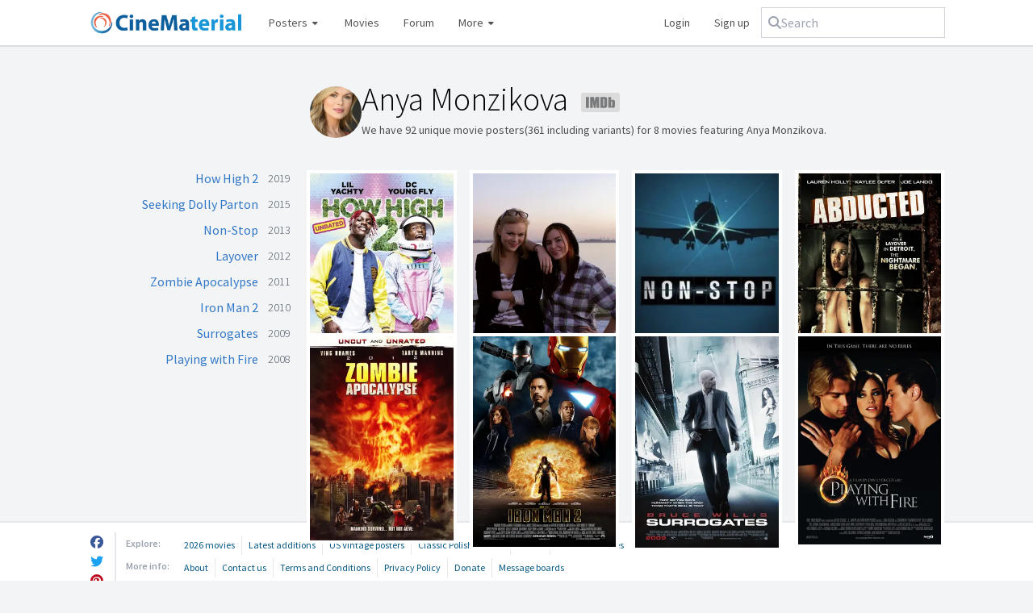

--- FILE ---
content_type: text/html; charset=utf-8
request_url: https://www.cinematerial.com/people/anya-monzikova-i2393446
body_size: 5076
content:
<!doctype html>
<html lang="en">
<head>
	<meta charset="utf-8">
	<meta http-equiv="X-UA-Compatible" content="IE=edge">
	<meta name="viewport" content="width=device-width, initial-scale=1" />
	<meta name="p:domain_verify" content="69d2b77f6e3e5907ef8d3aa8e3a4ce7a"/>
	<meta name="verification" content="d3651eb3681301bbe785187dbf2b83d2" />
	<meta name="csrf-token" content="attFenFuRb6mN4PW21R2mDS22tOnFF7T5dGCWn5h">
	<meta charset="utf-8">
<meta name="viewport" content="width=device-width, initial-scale=1">
<title>Anya Monzikova movie posters</title>
<meta name="description" content="Gallery of movie posters featuring Anya Monzikova, including images for Iron Man 2, Surrogates, Zombie Apocalypse, Playing with Fire and other titles.">
<meta name="keywords" content="movieposterdb, movie posters, film posters, tv posters, television posters, high quality posters, hq movie posters, hd movie posters, latest movie posters, 2025 movie posters, 2026 movie posters, vintage movie posters, movie poster collection, movie poster database, movie poster download, movie poster gallery, movie poster design, movie poster artists, movie poster art, movie poster artwork, movie poster blog, movie poster book, movie poster forum, movie poster history, movie poster logos, one sheet, half sheet, six sheet, three sheet, window card, lobby cards">
<meta name="robots" content="all">
	<link rel="shortcut icon" href="/favicon.ico" />
	<link rel="stylesheet" href="/css/app.css?id=bec1740710e91c53f333bb0b6b0272db" />
	<script src="https://kit.fontawesome.com/3b8e2165c9.js" crossorigin="anonymous"></script>
	<script async src="https://www.googletagmanager.com/gtag/js?id=UA-2030970-19"></script>
	<script>
		window.dataLayer = window.dataLayer || [];
		function gtag(){dataLayer.push(arguments);}
		gtag('js', new Date());
		gtag('config', 'UA-2030970-19', {
			'site_speed_sample_rate': 100
		});
	</script>
	<script type="application/ld+json">
	{
    "<?php $__contextArgs = [];\nif (context()->has($__contextArgs[0])) :\nif (isset($value)) { $__contextPrevious[] = $value; }\n$value = context()->get($__contextArgs[0]); ?>": "https://schema.org",
    "@type": "Person",
    "url": "https://www.cinematerial.com/people/anya-monzikova-i2393446",
    "name": "Anya Monzikova",
    "image": "https://image.tmdb.org/t/p/w185/mVxsN62OwP5NtjgYzvehHFD9zVn.jpg",
    "sameAs": "https://www.imdb.com/name/nm2393446"
}
</script>
</head>

<body>
<div id="wrapper">
	
	<header class="navbar navbar-expand-md navbar-light">
		<div class="container-fluid flex max-sm:flex-wrap justify-between items-center gap-2">
			<a class="max-sm:w-full mr-4 max-sm:mb-2 navbar-brand" href="/">
				<img src="/images/logo.png" nopin="true" alt="CineMaterial logo" />
			</a>

			<nav class="flex flex-grow items-center gap-2 hidden md:block order-2 md:order-1" id="navbarSupportedContent">
				<ul class="navbar-nav flex items-center grow">
					<li class="group nav-item dropdown relative">
						<a href="#">
							Posters <i class="fa fa-fw fa-xs fa-caret-down"></i>
						</a>
						<div class="dropdown-menu hidden group-hover:block" aria-labelledby="postersDropdown">
							<a href="/posters">Latest additions</a>
							<a href="/posters/random">Random poster</a>
							<div class="my-1.5 border-b"></div>
							<a href="/posters?y=1940-1970&amp;c=1&amp;pc=us&amp;f=us">US vintage</a>
							<a href="/posters?y=1920-1990&amp;c=1&amp;pc=pl&amp;f=us">Classic Polish</a>
						</div>
					</li>
					<li class="">
						<a href="/titles/movies/2026">Movies</a>
					</li>
					<li class="nav-item d-none d-lg-inline forum">
						<a href="/forum">Forum</a>
					</li>
					<li class="group nav-item dropdown relative mr-auto">
						<a class="nav-link dropdown-toggle" href="#">
							More <i class="fa fa-fw fa-xs fa-caret-down"></i>
						</a>
						<div class="dropdown-menu hidden group-hover:block" aria-labelledby="moreDropdown">
							<a href="/titles/box-office">Box office</a>
							<a href="/artists">Artists</a>
							<a href="/companies">Design companies</a>
							<a href="/bookstore">Books</a>
							<a href="/titles/tv/2025">TV shows</a>
							<a href="/titles/shorts/2026">Shorts</a>
							<div class="my-1.5 border-b"></div>
							<a target="_blank" href="http://www.moviestillsdb.com">Movie stills</a>
							<a target="_blank" href="http://www.repostered.com">Alternative posters</a>
						</div>
					</li>
											<li style="width: auto !important;">
							<a rel="nofollow" href="/login">Login</a>
						</li>
						<li style="width: auto !important;">
							<a rel="nofollow" href="/register">Sign up</a>
						</li>
									</ul>
			</nav>
			<div class="flex grow w-full md:grow-0 md:w-auto order-1 md:order-2">
				<form class="max-sm:flex-grow relative" x-data="search" method="get" action="/search" @click.outside="open = false">
					<div class="flex gap-2 items-center rounded-md px-2 py-1.5 outline outline-1 outline-gray-300 has-[input:focus-within]:outline-2 has-[input:focus-within]:-outline-offset-1 has-[input:focus-within]:outline-blue-600">
						<i class="fa fa-magnifying-glass text-gray-400"></i>
						<input @click="open = true" type="text" x-model="q" @input.debounce="fetch" class="rounded focus:outline focus:outline-0 " autocomplete="off" placeholder="Search" name="q">
					</div>
					<template x-if="open && results.length">
						<ul class="absolute inset-x-0 bg-white rounded border border-gray-300 mt-1 overflow-hidden">
							<template x-for="(item, key) in results" :key="key">
								<li class="hover:bg-gray-100">
									<a x-bind:href="item.url" class="block py-1.5 px-2.5 text-gray-600 hover:text-gray-900 hover:no-underline">
										<span x-html="item.name"></span>
										<template x-if="item.match">
											<span class="block text-gray-500 text-xs" x-text="item.match"></span>
										</template>
									</a>
								</li>
							</template>
						</ul>
					</template>
				</form>
				<button id="toggler" class="navbar-toggler md:hidden border rounded self-stretch h-full" type="button" data-toggle="collapse" data-target="#navbarSupportedContent" aria-controls="navbarSupportedContent" aria-expanded="false" aria-label="Toggle navigation" style="min-width: 50px;">
					<i class="fa fa-fw fa-bars"></i>
				</button>
			</div>
		</div>
	</header>

	<main class="container-fluid" style="position: relative;">
				
<div class="md:grid md:grid-cols-4 gap-5 gap-y-10">
	<div class="col-start-2 col-span-3 pl-1 flex gap-4 max-md:mb-5">
				<img
			alt="Anya Monzikova photo thumbnail"
			aria-hidden="true"
			nopin="true"
			src="https://image.tmdb.org/t/p/w185/mVxsN62OwP5NtjgYzvehHFD9zVn.jpg" class="rounded-full min-w-16 min-h-16 w-16 h-16 object-cover"
		/>
				<div class="flex-grow">
			<h1 class="page-title text-black !-mt-1 !mb-2 !text-left">
				Anya Monzikova
				<a class="group inline ml-2 max-sm:hidden !border-none" target="_blank" href="https://www.imdb.com/name/nm2393446/">
					<img
						class="inline h-6 opacity-50 grayscale group-hover:grayscale-0 group-hover:opacity-100"
						src="/images/imdb.svg"
						alt="IMDb link"
					/>
				</a>
			</h1>
			<p class="text-sm">
				We have 92 unique movie posters(361
				including variants) for 8 movies featuring Anya Monzikova.
			</p>
		</div>
	</div>
	<div class="col-span-1 hidden md:block">
		<ul>
						<li class="text-right leading-5 mb-3 flex justify-between items-start">
				<a class="flex-grow" href="/movies/how-high-2-i8861802">How High 2</a>
				<span class="font-light min-w-10 text-sm text-gray-600">2019</span>
			</li>
						<li class="text-right leading-5 mb-3 flex justify-between items-start">
				<a class="flex-grow" href="/movies/seeking-dolly-parton-i2187071">Seeking Dolly Parton</a>
				<span class="font-light min-w-10 text-sm text-gray-600">2015</span>
			</li>
						<li class="text-right leading-5 mb-3 flex justify-between items-start">
				<a class="flex-grow" href="/movies/non-stop-i2857160">Non-Stop</a>
				<span class="font-light min-w-10 text-sm text-gray-600">2013</span>
			</li>
						<li class="text-right leading-5 mb-3 flex justify-between items-start">
				<a class="flex-grow" href="/movies/layover-i2306236">Layover</a>
				<span class="font-light min-w-10 text-sm text-gray-600">2012</span>
			</li>
						<li class="text-right leading-5 mb-3 flex justify-between items-start">
				<a class="flex-grow" href="/movies/zombie-apocalypse-i1876547">Zombie Apocalypse</a>
				<span class="font-light min-w-10 text-sm text-gray-600">2011</span>
			</li>
						<li class="text-right leading-5 mb-3 flex justify-between items-start">
				<a class="flex-grow" href="/movies/iron-man-2-i1228705/info">Iron Man 2</a>
				<span class="font-light min-w-10 text-sm text-gray-600">2010</span>
			</li>
						<li class="text-right leading-5 mb-3 flex justify-between items-start">
				<a class="flex-grow" href="/movies/surrogates-i986263">Surrogates</a>
				<span class="font-light min-w-10 text-sm text-gray-600">2009</span>
			</li>
						<li class="text-right leading-5 mb-3 flex justify-between items-start">
				<a class="flex-grow" href="/movies/playing-with-fire-i1207652">Playing with Fire</a>
				<span class="font-light min-w-10 text-sm text-gray-600">2008</span>
			</li>
					</ul>
	</div>
	<div class="col-span-3">
		<div 0="class">
    <div class="masonry !-m-2">
        <div class="masonry-size w-1/2 sm:w-1/3 lg:w-1/4 p-2"></div>
        <div class="w-1/2 sm:w-1/3 lg:w-1/4 p-2 p-2 masonry-item">
    <div class="relative group">
    <div class="block border-4 border-white text-gray-500 bg-white hover:no-underline hover:!text-gray-500" href="">
        <div class="relative overflow-hidden">
    <a href="/movies/how-high-2-i8861802/p/f4pbbyzu" class="w-full group">
        <img
            alt="How High 2 Cover"
            class="block w-full lazy"
            data-src="https://cdn.cinematerial.com/p/297x/f4pbbyzu/how-high-2-movie-cover-md.jpg?v=1564137585"
            nopin="true"
            src="[data-uri]"
            style="aspect-ratio: 0.71587372165407"
            title="How High 2 Cover"
        />
        <span class="opacity-0 bg-black/15 absolute inset-0 transition-opacity md:group-hover:opacity-100"></span>
            </a>
</div>
    </div>
    <span class="pointer-events-none opacity-0 bg-gradient-to-b from-black/15 to-transparent to-80% absolute inset-0 transition-opacity md:group-hover:opacity-100"></span>
</div>				<p class="inline md:hidden text-sm text-gray-400">
					<a class="font-semibold text-gray-600" href="/movies/how-high-2-i8861802">How High 2</a>
					<span>2019</span>
				</p>
</div>						<div class="w-1/2 sm:w-1/3 lg:w-1/4 p-2 p-2 masonry-item">
    <div class="relative group">
    <div class="block border-4 border-white text-gray-500 bg-white hover:no-underline hover:!text-gray-500" href="">
        <div class="relative overflow-hidden">
    <a href="/movies/seeking-dolly-parton-i2187071/p/cyh21emq" class="w-full group">
        <img
            alt="Seeking Dolly Parton Other"
            class="block w-full lazy"
            data-src="https://cdn.cinematerial.com/p/297x/cyh21emq/seeking-dolly-parton-poster-md.jpg?v=1626198275"
            nopin="true"
            src="[data-uri]"
            style="aspect-ratio: 0.66666666666667"
            title="Seeking Dolly Parton Other"
        />
        <span class="opacity-0 bg-black/15 absolute inset-0 transition-opacity md:group-hover:opacity-100"></span>
            </a>
</div>
    </div>
    <span class="pointer-events-none opacity-0 bg-gradient-to-b from-black/15 to-transparent to-80% absolute inset-0 transition-opacity md:group-hover:opacity-100"></span>
</div>				<p class="inline md:hidden text-sm text-gray-400">
					<a class="font-semibold text-gray-600" href="/movies/seeking-dolly-parton-i2187071">Seeking Dolly Parton</a>
					<span>2015</span>
				</p>
</div>						<div class="w-1/2 sm:w-1/3 lg:w-1/4 p-2 p-2 masonry-item">
    <div class="relative group">
    <div class="block border-4 border-white text-gray-500 bg-white hover:no-underline hover:!text-gray-500" href="">
        <div class="relative overflow-hidden">
    <a href="/movies/non-stop-i2857160/p/xlfajvfd" class="w-full group">
        <img
            alt="Non-Stop Poster"
            class="block w-full lazy"
            data-src="https://cdn.cinematerial.com/p/297x/xlfajvfd/non-stop-movie-poster-md.jpg?v=1456451325"
            nopin="true"
            src="[data-uri]"
            style="aspect-ratio: 0.66666666666667"
            title="Non-Stop Poster"
        />
        <span class="opacity-0 bg-black/15 absolute inset-0 transition-opacity md:group-hover:opacity-100"></span>
            </a>
</div>
    </div>
    <span class="pointer-events-none opacity-0 bg-gradient-to-b from-black/15 to-transparent to-80% absolute inset-0 transition-opacity md:group-hover:opacity-100"></span>
</div>				<p class="inline md:hidden text-sm text-gray-400">
					<a class="font-semibold text-gray-600" href="/movies/non-stop-i2857160">Non-Stop</a>
					<span>2013</span>
				</p>
</div>						<div class="w-1/2 sm:w-1/3 lg:w-1/4 p-2 p-2 masonry-item">
    <div class="relative group">
    <div class="block border-4 border-white text-gray-500 bg-white hover:no-underline hover:!text-gray-500" href="">
        <div class="relative overflow-hidden">
    <a href="/movies/layover-i2306236/p/zby3hzmn" class="w-full group">
        <img
            alt="Layover Cover"
            class="block w-full lazy"
            data-src="https://cdn.cinematerial.com/p/297x/zby3hzmn/layover-dvd-movie-cover-md.jpg?v=1456562430"
            nopin="true"
            src="[data-uri]"
            style="aspect-ratio: 0.71335807050093"
            title="Layover Cover"
        />
        <span class="opacity-0 bg-black/15 absolute inset-0 transition-opacity md:group-hover:opacity-100"></span>
            </a>
</div>
    </div>
    <span class="pointer-events-none opacity-0 bg-gradient-to-b from-black/15 to-transparent to-80% absolute inset-0 transition-opacity md:group-hover:opacity-100"></span>
</div>				<p class="inline md:hidden text-sm text-gray-400">
					<a class="font-semibold text-gray-600" href="/movies/layover-i2306236">Layover</a>
					<span>2012</span>
				</p>
</div>						<div class="w-1/2 sm:w-1/3 lg:w-1/4 p-2 p-2 masonry-item">
    <div class="relative group">
    <div class="block border-4 border-white text-gray-500 bg-white hover:no-underline hover:!text-gray-500" href="">
        <div class="relative overflow-hidden">
    <a href="/movies/zombie-apocalypse-i1876547/p/648gdnid" class="w-full group">
        <img
            alt="Zombie Apocalypse Cover"
            class="block w-full lazy"
            data-src="https://cdn.cinematerial.com/p/297x/648gdnid/zombie-apocalypse-dvd-movie-cover-md.jpg?v=1456635521"
            nopin="true"
            src="[data-uri]"
            style="aspect-ratio: 0.69977011494253"
            title="Zombie Apocalypse Cover"
        />
        <span class="opacity-0 bg-black/15 absolute inset-0 transition-opacity md:group-hover:opacity-100"></span>
            </a>
</div>
    </div>
    <span class="pointer-events-none opacity-0 bg-gradient-to-b from-black/15 to-transparent to-80% absolute inset-0 transition-opacity md:group-hover:opacity-100"></span>
</div>				<p class="inline md:hidden text-sm text-gray-400">
					<a class="font-semibold text-gray-600" href="/movies/zombie-apocalypse-i1876547">Zombie Apocalypse</a>
					<span>2011</span>
				</p>
</div>						<div class="w-1/2 sm:w-1/3 lg:w-1/4 p-2 p-2 masonry-item">
    <div class="relative group">
    <div class="block border-4 border-white text-gray-500 bg-white hover:no-underline hover:!text-gray-500" href="">
        <div class="relative overflow-hidden">
    <a href="/movies/iron-man-2-i1228705/p/oiulj7u1" class="w-full group">
        <img
            alt="Iron Man 2 Poster"
            class="block w-full lazy"
            data-src="https://cdn.cinematerial.com/p/297x/oiulj7u1/iron-man-2-movie-poster-md.jpg?v=1456821937"
            nopin="true"
            src="[data-uri]"
            style="aspect-ratio: 0.6786"
            title="Iron Man 2 Poster"
        />
        <span class="opacity-0 bg-black/15 absolute inset-0 transition-opacity md:group-hover:opacity-100"></span>
            </a>
</div>
    </div>
    <span class="pointer-events-none opacity-0 bg-gradient-to-b from-black/15 to-transparent to-80% absolute inset-0 transition-opacity md:group-hover:opacity-100"></span>
</div>				<p class="inline md:hidden text-sm text-gray-400">
					<a class="font-semibold text-gray-600" href="/movies/iron-man-2-i1228705/info">Iron Man 2</a>
					<span>2010</span>
				</p>
</div>						<div class="w-1/2 sm:w-1/3 lg:w-1/4 p-2 p-2 masonry-item">
    <div class="relative group">
    <div class="block border-4 border-white text-gray-500 bg-white hover:no-underline hover:!text-gray-500" href="">
        <div class="relative overflow-hidden">
    <a href="/movies/surrogates-i986263/p/vfeujqhi" class="w-full group">
        <img
            alt="Surrogates Poster"
            class="block w-full lazy"
            data-src="https://cdn.cinematerial.com/p/297x/vfeujqhi/surrogates-movie-poster-md.jpg?v=1456841355"
            nopin="true"
            src="[data-uri]"
            style="aspect-ratio: 0.675"
            title="Surrogates Poster"
        />
        <span class="opacity-0 bg-black/15 absolute inset-0 transition-opacity md:group-hover:opacity-100"></span>
            </a>
</div>
    </div>
    <span class="pointer-events-none opacity-0 bg-gradient-to-b from-black/15 to-transparent to-80% absolute inset-0 transition-opacity md:group-hover:opacity-100"></span>
</div>				<p class="inline md:hidden text-sm text-gray-400">
					<a class="font-semibold text-gray-600" href="/movies/surrogates-i986263">Surrogates</a>
					<span>2009</span>
				</p>
</div>						<div class="w-1/2 sm:w-1/3 lg:w-1/4 p-2 p-2 masonry-item">
    <div class="relative group">
    <div class="block border-4 border-white text-gray-500 bg-white hover:no-underline hover:!text-gray-500" href="">
        <div class="relative overflow-hidden">
    <a href="/movies/playing-with-fire-i1207652/p/qkcmkwd9" class="w-full group">
        <img
            alt="Playing with Fire Poster"
            class="block w-full lazy"
            data-src="https://cdn.cinematerial.com/p/297x/qkcmkwd9/playing-with-fire-movie-poster-md.jpg?v=1456327509"
            nopin="true"
            src="[data-uri]"
            style="aspect-ratio: 0.68666666666667"
            title="Playing with Fire Poster"
        />
        <span class="opacity-0 bg-black/15 absolute inset-0 transition-opacity md:group-hover:opacity-100"></span>
            </a>
</div>
    </div>
    <span class="pointer-events-none opacity-0 bg-gradient-to-b from-black/15 to-transparent to-80% absolute inset-0 transition-opacity md:group-hover:opacity-100"></span>
</div>				<p class="inline md:hidden text-sm text-gray-400">
					<a class="font-semibold text-gray-600" href="/movies/playing-with-fire-i1207652">Playing with Fire</a>
					<span>2008</span>
				</p>
</div>
    </div>
</div>

	</div>
</div>
	</main>

	<footer class="w-full bg-white mt-12 mx-auto border-t-2 text-xs pt-3 pb-4">
		<div class="container-fluid">
			<div class="overflow-hidden">
				<ul class="mb-0 mr-3 pr-3 md:border-r-2 leading-6 text-base flex md:float-left md:block">
										<li class="mr-2 md:!mr-0">
						<a
							aria-label="facebook"
							class="text-sky-800"
							href="https://www.facebook.com/CineMaterial"
							rel="noopener"
							style="color: #3b5998"
							target="_blank"
						>
							<i class="fab fa-fw fa-facebook"></i>
						</a>
					</li>
										<li class="mr-2 md:!mr-0">
						<a
							aria-label="twitter"
							class="text-sky-800"
							href="https://www.twitter.com/CineMaterial"
							rel="noopener"
							style="color: #1da1f2"
							target="_blank"
						>
							<i class="fab fa-fw fa-twitter"></i>
						</a>
					</li>
										<li class="mr-2 md:!mr-0">
						<a
							aria-label="pinterest"
							class="text-sky-800"
							href="https://www.pinterest.com/CineMaterial"
							rel="noopener"
							style="color: #bd081c"
							target="_blank"
						>
							<i class="fab fa-fw fa-pinterest"></i>
						</a>
					</li>
									</ul>

				<div class="flex flex-wrap mt-4 mb-1 md:!mt-1">
					<span class="basis-full md:basis-16 font-semibold text-gray-600 md:text-gray-400 py-0.5">Explore:</span>
					<ul class="my-0 flex flex-wrap divide-x divide-solid [&>*]:py-1 [&>*]:px-2">
						<li class="-ml-2 md:ml-0"><a class="text-sky-800" href="/titles/movies/2026">2026 movies</a></li>
						<li><a class="text-sky-800" href="/posters">Latest additions</a></li>
						<li><a class="text-sky-800" href="/posters/?y=1940-1970&amp;c=1&amp;pc=us&amp;f=us">US Vintage posters</a></li>
						<li><a class="text-sky-800" href="/posters/?y=1920-1990&amp;c=1&amp;pc=pl&amp;f=us">Classic Polish posters</a></li>
						<li><a class="text-sky-800" href="/artists">Artists</a></li>
						<li><a class="text-sky-800" href="/companies">Design agencies</a></li>
					</ul>
				</div>

				<div class="flex flex-wrap mt-4 mb-1 md:!mt-1">
					<span class="basis-full md:basis-16 font-semibold text-gray-600 md:text-gray-400 py-0.5">More info:</span>
					<ul class="my-0 flex flex-wrap divide-x divide-solid [&>*]:py-1 [&>*]:px-2">
						<li class="-ml-2 md:ml-0"><a class="text-sky-800" href="/contact">About</a></li>
						<li><a class="text-sky-800" href="/contact">Contact us</a></li>
						<li><a class="text-sky-800" href="/terms-and-conditions">Terms and Conditions</a></li>
						<li><a class="text-sky-800" href="/privacy-policy">Privacy Policy</a></li>
						<li><a class="text-sky-800" href="/features">Donate</a></li>
						<li><a class="text-sky-800" href="/forum">Message boards</a></li>
					</ul>
				</div>

				<div class="flex flex-wrap mt-4 mb-1 md:!mt-1">
					<span class="basis-full md:basis-16 font-semibold text-gray-600 md:text-gray-400 py-0.5">Friends:</span>
					<ul class="my-0 flex flex-wrap divide-x divide-solid [&>*]:py-1 [&>*]:px-2">
						<li class="-ml-2 md:ml-0"><a class="text-sky-800" target="_blank" rel="noopener" href="http://www.imdb.com" title="The Internet Movie Database">IMDb</a></li>
						<li><a class="text-sky-800" target="_blank" rel="noopener" href="http://www.themoviedb.org" title="The Movie Database">TheMovieDB</a></li>
						<li><a class="text-sky-800" target="_blank" rel="noopener" href="https://www.opensubtitles.org" title="Subtitles">Subtitles</a></li>
						<li><a class="text-sky-800" target="_blank" rel="noopener" href="http://www.lobbycards.net" title="Lobby Cards">Lobby Cards</a></li>
						<li><a class="text-sky-800" target="_blank" rel="noopener" href="http://www.250films.net" title="250films">250films</a></li>
						<li><a class="text-sky-800" target="_blank" rel="noopener" href="http://www.repostered.com" title="Alternative movie posters">Alternative movie posters</a></li>
					</ul>
				</div>
			</div>
			<p class="block mt-2 mb-0 text-gray-400 leading-5 max-w-4xl">
				All images on CineMaterial.com are intended for non-commercial entertainment and education use only - reviews, fan art, blogs, forums, etc. CineMaterial is not endorsed, sponsored or affiliated with any movie studio. All copyrights, trademarks, and logos are owned by their respective owners. This site is for non-profit/educational use only. Using images from CineMaterial to make and/or sell reprinted movie posters is strictly forbidden.
			</p>
		</div>
	</footer>
</div>

<script src="/js/app.js?id=665f156dcf7d488bfe406e35f3989a8f"></script>

<script type="text/javascript">
document.getElementById('toggler').addEventListener('click', function() {
	document.getElementById('navbarSupportedContent').classList.toggle('hidden');
});
</script>

<script type="text/javascript">
    const masonry = new Masonry('.masonry', {
        itemSelector: '.masonry-item',
        columnWidth: '.masonry-size',
        percentagePosition: true,
    });
</script>

</body>
</html>